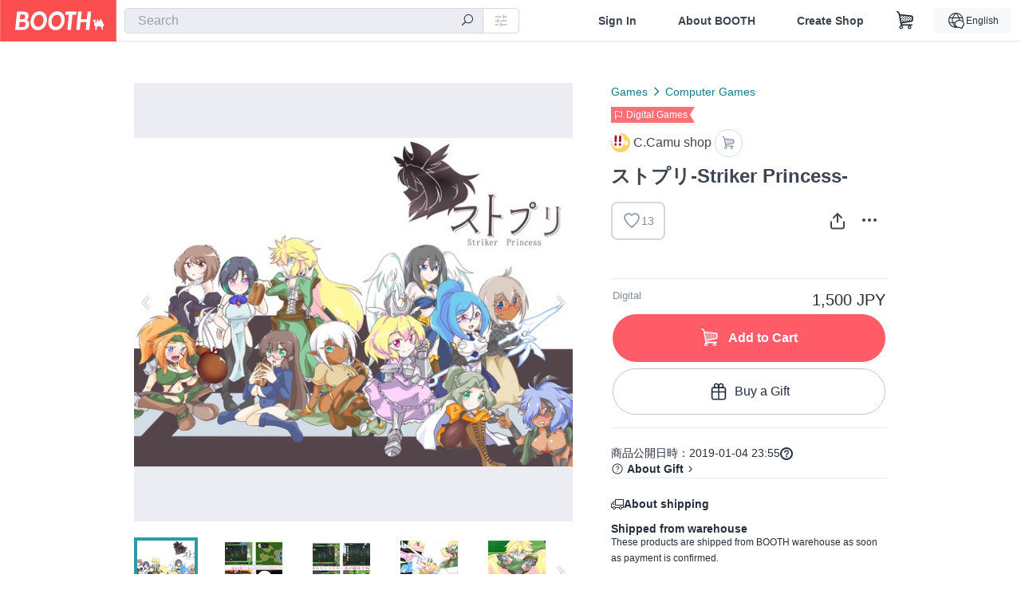

--- FILE ---
content_type: text/html; charset=utf-8
request_url: https://www.google.com/recaptcha/enterprise/anchor?ar=1&k=6LfF1dcZAAAAAOHQX8v16MX5SktDwmQINVD_6mBF&co=aHR0cHM6Ly9ib290aC5wbTo0NDM.&hl=en&v=PoyoqOPhxBO7pBk68S4YbpHZ&size=invisible&anchor-ms=120000&execute-ms=30000&cb=hvaz252j2duk
body_size: 48823
content:
<!DOCTYPE HTML><html dir="ltr" lang="en"><head><meta http-equiv="Content-Type" content="text/html; charset=UTF-8">
<meta http-equiv="X-UA-Compatible" content="IE=edge">
<title>reCAPTCHA</title>
<style type="text/css">
/* cyrillic-ext */
@font-face {
  font-family: 'Roboto';
  font-style: normal;
  font-weight: 400;
  font-stretch: 100%;
  src: url(//fonts.gstatic.com/s/roboto/v48/KFO7CnqEu92Fr1ME7kSn66aGLdTylUAMa3GUBHMdazTgWw.woff2) format('woff2');
  unicode-range: U+0460-052F, U+1C80-1C8A, U+20B4, U+2DE0-2DFF, U+A640-A69F, U+FE2E-FE2F;
}
/* cyrillic */
@font-face {
  font-family: 'Roboto';
  font-style: normal;
  font-weight: 400;
  font-stretch: 100%;
  src: url(//fonts.gstatic.com/s/roboto/v48/KFO7CnqEu92Fr1ME7kSn66aGLdTylUAMa3iUBHMdazTgWw.woff2) format('woff2');
  unicode-range: U+0301, U+0400-045F, U+0490-0491, U+04B0-04B1, U+2116;
}
/* greek-ext */
@font-face {
  font-family: 'Roboto';
  font-style: normal;
  font-weight: 400;
  font-stretch: 100%;
  src: url(//fonts.gstatic.com/s/roboto/v48/KFO7CnqEu92Fr1ME7kSn66aGLdTylUAMa3CUBHMdazTgWw.woff2) format('woff2');
  unicode-range: U+1F00-1FFF;
}
/* greek */
@font-face {
  font-family: 'Roboto';
  font-style: normal;
  font-weight: 400;
  font-stretch: 100%;
  src: url(//fonts.gstatic.com/s/roboto/v48/KFO7CnqEu92Fr1ME7kSn66aGLdTylUAMa3-UBHMdazTgWw.woff2) format('woff2');
  unicode-range: U+0370-0377, U+037A-037F, U+0384-038A, U+038C, U+038E-03A1, U+03A3-03FF;
}
/* math */
@font-face {
  font-family: 'Roboto';
  font-style: normal;
  font-weight: 400;
  font-stretch: 100%;
  src: url(//fonts.gstatic.com/s/roboto/v48/KFO7CnqEu92Fr1ME7kSn66aGLdTylUAMawCUBHMdazTgWw.woff2) format('woff2');
  unicode-range: U+0302-0303, U+0305, U+0307-0308, U+0310, U+0312, U+0315, U+031A, U+0326-0327, U+032C, U+032F-0330, U+0332-0333, U+0338, U+033A, U+0346, U+034D, U+0391-03A1, U+03A3-03A9, U+03B1-03C9, U+03D1, U+03D5-03D6, U+03F0-03F1, U+03F4-03F5, U+2016-2017, U+2034-2038, U+203C, U+2040, U+2043, U+2047, U+2050, U+2057, U+205F, U+2070-2071, U+2074-208E, U+2090-209C, U+20D0-20DC, U+20E1, U+20E5-20EF, U+2100-2112, U+2114-2115, U+2117-2121, U+2123-214F, U+2190, U+2192, U+2194-21AE, U+21B0-21E5, U+21F1-21F2, U+21F4-2211, U+2213-2214, U+2216-22FF, U+2308-230B, U+2310, U+2319, U+231C-2321, U+2336-237A, U+237C, U+2395, U+239B-23B7, U+23D0, U+23DC-23E1, U+2474-2475, U+25AF, U+25B3, U+25B7, U+25BD, U+25C1, U+25CA, U+25CC, U+25FB, U+266D-266F, U+27C0-27FF, U+2900-2AFF, U+2B0E-2B11, U+2B30-2B4C, U+2BFE, U+3030, U+FF5B, U+FF5D, U+1D400-1D7FF, U+1EE00-1EEFF;
}
/* symbols */
@font-face {
  font-family: 'Roboto';
  font-style: normal;
  font-weight: 400;
  font-stretch: 100%;
  src: url(//fonts.gstatic.com/s/roboto/v48/KFO7CnqEu92Fr1ME7kSn66aGLdTylUAMaxKUBHMdazTgWw.woff2) format('woff2');
  unicode-range: U+0001-000C, U+000E-001F, U+007F-009F, U+20DD-20E0, U+20E2-20E4, U+2150-218F, U+2190, U+2192, U+2194-2199, U+21AF, U+21E6-21F0, U+21F3, U+2218-2219, U+2299, U+22C4-22C6, U+2300-243F, U+2440-244A, U+2460-24FF, U+25A0-27BF, U+2800-28FF, U+2921-2922, U+2981, U+29BF, U+29EB, U+2B00-2BFF, U+4DC0-4DFF, U+FFF9-FFFB, U+10140-1018E, U+10190-1019C, U+101A0, U+101D0-101FD, U+102E0-102FB, U+10E60-10E7E, U+1D2C0-1D2D3, U+1D2E0-1D37F, U+1F000-1F0FF, U+1F100-1F1AD, U+1F1E6-1F1FF, U+1F30D-1F30F, U+1F315, U+1F31C, U+1F31E, U+1F320-1F32C, U+1F336, U+1F378, U+1F37D, U+1F382, U+1F393-1F39F, U+1F3A7-1F3A8, U+1F3AC-1F3AF, U+1F3C2, U+1F3C4-1F3C6, U+1F3CA-1F3CE, U+1F3D4-1F3E0, U+1F3ED, U+1F3F1-1F3F3, U+1F3F5-1F3F7, U+1F408, U+1F415, U+1F41F, U+1F426, U+1F43F, U+1F441-1F442, U+1F444, U+1F446-1F449, U+1F44C-1F44E, U+1F453, U+1F46A, U+1F47D, U+1F4A3, U+1F4B0, U+1F4B3, U+1F4B9, U+1F4BB, U+1F4BF, U+1F4C8-1F4CB, U+1F4D6, U+1F4DA, U+1F4DF, U+1F4E3-1F4E6, U+1F4EA-1F4ED, U+1F4F7, U+1F4F9-1F4FB, U+1F4FD-1F4FE, U+1F503, U+1F507-1F50B, U+1F50D, U+1F512-1F513, U+1F53E-1F54A, U+1F54F-1F5FA, U+1F610, U+1F650-1F67F, U+1F687, U+1F68D, U+1F691, U+1F694, U+1F698, U+1F6AD, U+1F6B2, U+1F6B9-1F6BA, U+1F6BC, U+1F6C6-1F6CF, U+1F6D3-1F6D7, U+1F6E0-1F6EA, U+1F6F0-1F6F3, U+1F6F7-1F6FC, U+1F700-1F7FF, U+1F800-1F80B, U+1F810-1F847, U+1F850-1F859, U+1F860-1F887, U+1F890-1F8AD, U+1F8B0-1F8BB, U+1F8C0-1F8C1, U+1F900-1F90B, U+1F93B, U+1F946, U+1F984, U+1F996, U+1F9E9, U+1FA00-1FA6F, U+1FA70-1FA7C, U+1FA80-1FA89, U+1FA8F-1FAC6, U+1FACE-1FADC, U+1FADF-1FAE9, U+1FAF0-1FAF8, U+1FB00-1FBFF;
}
/* vietnamese */
@font-face {
  font-family: 'Roboto';
  font-style: normal;
  font-weight: 400;
  font-stretch: 100%;
  src: url(//fonts.gstatic.com/s/roboto/v48/KFO7CnqEu92Fr1ME7kSn66aGLdTylUAMa3OUBHMdazTgWw.woff2) format('woff2');
  unicode-range: U+0102-0103, U+0110-0111, U+0128-0129, U+0168-0169, U+01A0-01A1, U+01AF-01B0, U+0300-0301, U+0303-0304, U+0308-0309, U+0323, U+0329, U+1EA0-1EF9, U+20AB;
}
/* latin-ext */
@font-face {
  font-family: 'Roboto';
  font-style: normal;
  font-weight: 400;
  font-stretch: 100%;
  src: url(//fonts.gstatic.com/s/roboto/v48/KFO7CnqEu92Fr1ME7kSn66aGLdTylUAMa3KUBHMdazTgWw.woff2) format('woff2');
  unicode-range: U+0100-02BA, U+02BD-02C5, U+02C7-02CC, U+02CE-02D7, U+02DD-02FF, U+0304, U+0308, U+0329, U+1D00-1DBF, U+1E00-1E9F, U+1EF2-1EFF, U+2020, U+20A0-20AB, U+20AD-20C0, U+2113, U+2C60-2C7F, U+A720-A7FF;
}
/* latin */
@font-face {
  font-family: 'Roboto';
  font-style: normal;
  font-weight: 400;
  font-stretch: 100%;
  src: url(//fonts.gstatic.com/s/roboto/v48/KFO7CnqEu92Fr1ME7kSn66aGLdTylUAMa3yUBHMdazQ.woff2) format('woff2');
  unicode-range: U+0000-00FF, U+0131, U+0152-0153, U+02BB-02BC, U+02C6, U+02DA, U+02DC, U+0304, U+0308, U+0329, U+2000-206F, U+20AC, U+2122, U+2191, U+2193, U+2212, U+2215, U+FEFF, U+FFFD;
}
/* cyrillic-ext */
@font-face {
  font-family: 'Roboto';
  font-style: normal;
  font-weight: 500;
  font-stretch: 100%;
  src: url(//fonts.gstatic.com/s/roboto/v48/KFO7CnqEu92Fr1ME7kSn66aGLdTylUAMa3GUBHMdazTgWw.woff2) format('woff2');
  unicode-range: U+0460-052F, U+1C80-1C8A, U+20B4, U+2DE0-2DFF, U+A640-A69F, U+FE2E-FE2F;
}
/* cyrillic */
@font-face {
  font-family: 'Roboto';
  font-style: normal;
  font-weight: 500;
  font-stretch: 100%;
  src: url(//fonts.gstatic.com/s/roboto/v48/KFO7CnqEu92Fr1ME7kSn66aGLdTylUAMa3iUBHMdazTgWw.woff2) format('woff2');
  unicode-range: U+0301, U+0400-045F, U+0490-0491, U+04B0-04B1, U+2116;
}
/* greek-ext */
@font-face {
  font-family: 'Roboto';
  font-style: normal;
  font-weight: 500;
  font-stretch: 100%;
  src: url(//fonts.gstatic.com/s/roboto/v48/KFO7CnqEu92Fr1ME7kSn66aGLdTylUAMa3CUBHMdazTgWw.woff2) format('woff2');
  unicode-range: U+1F00-1FFF;
}
/* greek */
@font-face {
  font-family: 'Roboto';
  font-style: normal;
  font-weight: 500;
  font-stretch: 100%;
  src: url(//fonts.gstatic.com/s/roboto/v48/KFO7CnqEu92Fr1ME7kSn66aGLdTylUAMa3-UBHMdazTgWw.woff2) format('woff2');
  unicode-range: U+0370-0377, U+037A-037F, U+0384-038A, U+038C, U+038E-03A1, U+03A3-03FF;
}
/* math */
@font-face {
  font-family: 'Roboto';
  font-style: normal;
  font-weight: 500;
  font-stretch: 100%;
  src: url(//fonts.gstatic.com/s/roboto/v48/KFO7CnqEu92Fr1ME7kSn66aGLdTylUAMawCUBHMdazTgWw.woff2) format('woff2');
  unicode-range: U+0302-0303, U+0305, U+0307-0308, U+0310, U+0312, U+0315, U+031A, U+0326-0327, U+032C, U+032F-0330, U+0332-0333, U+0338, U+033A, U+0346, U+034D, U+0391-03A1, U+03A3-03A9, U+03B1-03C9, U+03D1, U+03D5-03D6, U+03F0-03F1, U+03F4-03F5, U+2016-2017, U+2034-2038, U+203C, U+2040, U+2043, U+2047, U+2050, U+2057, U+205F, U+2070-2071, U+2074-208E, U+2090-209C, U+20D0-20DC, U+20E1, U+20E5-20EF, U+2100-2112, U+2114-2115, U+2117-2121, U+2123-214F, U+2190, U+2192, U+2194-21AE, U+21B0-21E5, U+21F1-21F2, U+21F4-2211, U+2213-2214, U+2216-22FF, U+2308-230B, U+2310, U+2319, U+231C-2321, U+2336-237A, U+237C, U+2395, U+239B-23B7, U+23D0, U+23DC-23E1, U+2474-2475, U+25AF, U+25B3, U+25B7, U+25BD, U+25C1, U+25CA, U+25CC, U+25FB, U+266D-266F, U+27C0-27FF, U+2900-2AFF, U+2B0E-2B11, U+2B30-2B4C, U+2BFE, U+3030, U+FF5B, U+FF5D, U+1D400-1D7FF, U+1EE00-1EEFF;
}
/* symbols */
@font-face {
  font-family: 'Roboto';
  font-style: normal;
  font-weight: 500;
  font-stretch: 100%;
  src: url(//fonts.gstatic.com/s/roboto/v48/KFO7CnqEu92Fr1ME7kSn66aGLdTylUAMaxKUBHMdazTgWw.woff2) format('woff2');
  unicode-range: U+0001-000C, U+000E-001F, U+007F-009F, U+20DD-20E0, U+20E2-20E4, U+2150-218F, U+2190, U+2192, U+2194-2199, U+21AF, U+21E6-21F0, U+21F3, U+2218-2219, U+2299, U+22C4-22C6, U+2300-243F, U+2440-244A, U+2460-24FF, U+25A0-27BF, U+2800-28FF, U+2921-2922, U+2981, U+29BF, U+29EB, U+2B00-2BFF, U+4DC0-4DFF, U+FFF9-FFFB, U+10140-1018E, U+10190-1019C, U+101A0, U+101D0-101FD, U+102E0-102FB, U+10E60-10E7E, U+1D2C0-1D2D3, U+1D2E0-1D37F, U+1F000-1F0FF, U+1F100-1F1AD, U+1F1E6-1F1FF, U+1F30D-1F30F, U+1F315, U+1F31C, U+1F31E, U+1F320-1F32C, U+1F336, U+1F378, U+1F37D, U+1F382, U+1F393-1F39F, U+1F3A7-1F3A8, U+1F3AC-1F3AF, U+1F3C2, U+1F3C4-1F3C6, U+1F3CA-1F3CE, U+1F3D4-1F3E0, U+1F3ED, U+1F3F1-1F3F3, U+1F3F5-1F3F7, U+1F408, U+1F415, U+1F41F, U+1F426, U+1F43F, U+1F441-1F442, U+1F444, U+1F446-1F449, U+1F44C-1F44E, U+1F453, U+1F46A, U+1F47D, U+1F4A3, U+1F4B0, U+1F4B3, U+1F4B9, U+1F4BB, U+1F4BF, U+1F4C8-1F4CB, U+1F4D6, U+1F4DA, U+1F4DF, U+1F4E3-1F4E6, U+1F4EA-1F4ED, U+1F4F7, U+1F4F9-1F4FB, U+1F4FD-1F4FE, U+1F503, U+1F507-1F50B, U+1F50D, U+1F512-1F513, U+1F53E-1F54A, U+1F54F-1F5FA, U+1F610, U+1F650-1F67F, U+1F687, U+1F68D, U+1F691, U+1F694, U+1F698, U+1F6AD, U+1F6B2, U+1F6B9-1F6BA, U+1F6BC, U+1F6C6-1F6CF, U+1F6D3-1F6D7, U+1F6E0-1F6EA, U+1F6F0-1F6F3, U+1F6F7-1F6FC, U+1F700-1F7FF, U+1F800-1F80B, U+1F810-1F847, U+1F850-1F859, U+1F860-1F887, U+1F890-1F8AD, U+1F8B0-1F8BB, U+1F8C0-1F8C1, U+1F900-1F90B, U+1F93B, U+1F946, U+1F984, U+1F996, U+1F9E9, U+1FA00-1FA6F, U+1FA70-1FA7C, U+1FA80-1FA89, U+1FA8F-1FAC6, U+1FACE-1FADC, U+1FADF-1FAE9, U+1FAF0-1FAF8, U+1FB00-1FBFF;
}
/* vietnamese */
@font-face {
  font-family: 'Roboto';
  font-style: normal;
  font-weight: 500;
  font-stretch: 100%;
  src: url(//fonts.gstatic.com/s/roboto/v48/KFO7CnqEu92Fr1ME7kSn66aGLdTylUAMa3OUBHMdazTgWw.woff2) format('woff2');
  unicode-range: U+0102-0103, U+0110-0111, U+0128-0129, U+0168-0169, U+01A0-01A1, U+01AF-01B0, U+0300-0301, U+0303-0304, U+0308-0309, U+0323, U+0329, U+1EA0-1EF9, U+20AB;
}
/* latin-ext */
@font-face {
  font-family: 'Roboto';
  font-style: normal;
  font-weight: 500;
  font-stretch: 100%;
  src: url(//fonts.gstatic.com/s/roboto/v48/KFO7CnqEu92Fr1ME7kSn66aGLdTylUAMa3KUBHMdazTgWw.woff2) format('woff2');
  unicode-range: U+0100-02BA, U+02BD-02C5, U+02C7-02CC, U+02CE-02D7, U+02DD-02FF, U+0304, U+0308, U+0329, U+1D00-1DBF, U+1E00-1E9F, U+1EF2-1EFF, U+2020, U+20A0-20AB, U+20AD-20C0, U+2113, U+2C60-2C7F, U+A720-A7FF;
}
/* latin */
@font-face {
  font-family: 'Roboto';
  font-style: normal;
  font-weight: 500;
  font-stretch: 100%;
  src: url(//fonts.gstatic.com/s/roboto/v48/KFO7CnqEu92Fr1ME7kSn66aGLdTylUAMa3yUBHMdazQ.woff2) format('woff2');
  unicode-range: U+0000-00FF, U+0131, U+0152-0153, U+02BB-02BC, U+02C6, U+02DA, U+02DC, U+0304, U+0308, U+0329, U+2000-206F, U+20AC, U+2122, U+2191, U+2193, U+2212, U+2215, U+FEFF, U+FFFD;
}
/* cyrillic-ext */
@font-face {
  font-family: 'Roboto';
  font-style: normal;
  font-weight: 900;
  font-stretch: 100%;
  src: url(//fonts.gstatic.com/s/roboto/v48/KFO7CnqEu92Fr1ME7kSn66aGLdTylUAMa3GUBHMdazTgWw.woff2) format('woff2');
  unicode-range: U+0460-052F, U+1C80-1C8A, U+20B4, U+2DE0-2DFF, U+A640-A69F, U+FE2E-FE2F;
}
/* cyrillic */
@font-face {
  font-family: 'Roboto';
  font-style: normal;
  font-weight: 900;
  font-stretch: 100%;
  src: url(//fonts.gstatic.com/s/roboto/v48/KFO7CnqEu92Fr1ME7kSn66aGLdTylUAMa3iUBHMdazTgWw.woff2) format('woff2');
  unicode-range: U+0301, U+0400-045F, U+0490-0491, U+04B0-04B1, U+2116;
}
/* greek-ext */
@font-face {
  font-family: 'Roboto';
  font-style: normal;
  font-weight: 900;
  font-stretch: 100%;
  src: url(//fonts.gstatic.com/s/roboto/v48/KFO7CnqEu92Fr1ME7kSn66aGLdTylUAMa3CUBHMdazTgWw.woff2) format('woff2');
  unicode-range: U+1F00-1FFF;
}
/* greek */
@font-face {
  font-family: 'Roboto';
  font-style: normal;
  font-weight: 900;
  font-stretch: 100%;
  src: url(//fonts.gstatic.com/s/roboto/v48/KFO7CnqEu92Fr1ME7kSn66aGLdTylUAMa3-UBHMdazTgWw.woff2) format('woff2');
  unicode-range: U+0370-0377, U+037A-037F, U+0384-038A, U+038C, U+038E-03A1, U+03A3-03FF;
}
/* math */
@font-face {
  font-family: 'Roboto';
  font-style: normal;
  font-weight: 900;
  font-stretch: 100%;
  src: url(//fonts.gstatic.com/s/roboto/v48/KFO7CnqEu92Fr1ME7kSn66aGLdTylUAMawCUBHMdazTgWw.woff2) format('woff2');
  unicode-range: U+0302-0303, U+0305, U+0307-0308, U+0310, U+0312, U+0315, U+031A, U+0326-0327, U+032C, U+032F-0330, U+0332-0333, U+0338, U+033A, U+0346, U+034D, U+0391-03A1, U+03A3-03A9, U+03B1-03C9, U+03D1, U+03D5-03D6, U+03F0-03F1, U+03F4-03F5, U+2016-2017, U+2034-2038, U+203C, U+2040, U+2043, U+2047, U+2050, U+2057, U+205F, U+2070-2071, U+2074-208E, U+2090-209C, U+20D0-20DC, U+20E1, U+20E5-20EF, U+2100-2112, U+2114-2115, U+2117-2121, U+2123-214F, U+2190, U+2192, U+2194-21AE, U+21B0-21E5, U+21F1-21F2, U+21F4-2211, U+2213-2214, U+2216-22FF, U+2308-230B, U+2310, U+2319, U+231C-2321, U+2336-237A, U+237C, U+2395, U+239B-23B7, U+23D0, U+23DC-23E1, U+2474-2475, U+25AF, U+25B3, U+25B7, U+25BD, U+25C1, U+25CA, U+25CC, U+25FB, U+266D-266F, U+27C0-27FF, U+2900-2AFF, U+2B0E-2B11, U+2B30-2B4C, U+2BFE, U+3030, U+FF5B, U+FF5D, U+1D400-1D7FF, U+1EE00-1EEFF;
}
/* symbols */
@font-face {
  font-family: 'Roboto';
  font-style: normal;
  font-weight: 900;
  font-stretch: 100%;
  src: url(//fonts.gstatic.com/s/roboto/v48/KFO7CnqEu92Fr1ME7kSn66aGLdTylUAMaxKUBHMdazTgWw.woff2) format('woff2');
  unicode-range: U+0001-000C, U+000E-001F, U+007F-009F, U+20DD-20E0, U+20E2-20E4, U+2150-218F, U+2190, U+2192, U+2194-2199, U+21AF, U+21E6-21F0, U+21F3, U+2218-2219, U+2299, U+22C4-22C6, U+2300-243F, U+2440-244A, U+2460-24FF, U+25A0-27BF, U+2800-28FF, U+2921-2922, U+2981, U+29BF, U+29EB, U+2B00-2BFF, U+4DC0-4DFF, U+FFF9-FFFB, U+10140-1018E, U+10190-1019C, U+101A0, U+101D0-101FD, U+102E0-102FB, U+10E60-10E7E, U+1D2C0-1D2D3, U+1D2E0-1D37F, U+1F000-1F0FF, U+1F100-1F1AD, U+1F1E6-1F1FF, U+1F30D-1F30F, U+1F315, U+1F31C, U+1F31E, U+1F320-1F32C, U+1F336, U+1F378, U+1F37D, U+1F382, U+1F393-1F39F, U+1F3A7-1F3A8, U+1F3AC-1F3AF, U+1F3C2, U+1F3C4-1F3C6, U+1F3CA-1F3CE, U+1F3D4-1F3E0, U+1F3ED, U+1F3F1-1F3F3, U+1F3F5-1F3F7, U+1F408, U+1F415, U+1F41F, U+1F426, U+1F43F, U+1F441-1F442, U+1F444, U+1F446-1F449, U+1F44C-1F44E, U+1F453, U+1F46A, U+1F47D, U+1F4A3, U+1F4B0, U+1F4B3, U+1F4B9, U+1F4BB, U+1F4BF, U+1F4C8-1F4CB, U+1F4D6, U+1F4DA, U+1F4DF, U+1F4E3-1F4E6, U+1F4EA-1F4ED, U+1F4F7, U+1F4F9-1F4FB, U+1F4FD-1F4FE, U+1F503, U+1F507-1F50B, U+1F50D, U+1F512-1F513, U+1F53E-1F54A, U+1F54F-1F5FA, U+1F610, U+1F650-1F67F, U+1F687, U+1F68D, U+1F691, U+1F694, U+1F698, U+1F6AD, U+1F6B2, U+1F6B9-1F6BA, U+1F6BC, U+1F6C6-1F6CF, U+1F6D3-1F6D7, U+1F6E0-1F6EA, U+1F6F0-1F6F3, U+1F6F7-1F6FC, U+1F700-1F7FF, U+1F800-1F80B, U+1F810-1F847, U+1F850-1F859, U+1F860-1F887, U+1F890-1F8AD, U+1F8B0-1F8BB, U+1F8C0-1F8C1, U+1F900-1F90B, U+1F93B, U+1F946, U+1F984, U+1F996, U+1F9E9, U+1FA00-1FA6F, U+1FA70-1FA7C, U+1FA80-1FA89, U+1FA8F-1FAC6, U+1FACE-1FADC, U+1FADF-1FAE9, U+1FAF0-1FAF8, U+1FB00-1FBFF;
}
/* vietnamese */
@font-face {
  font-family: 'Roboto';
  font-style: normal;
  font-weight: 900;
  font-stretch: 100%;
  src: url(//fonts.gstatic.com/s/roboto/v48/KFO7CnqEu92Fr1ME7kSn66aGLdTylUAMa3OUBHMdazTgWw.woff2) format('woff2');
  unicode-range: U+0102-0103, U+0110-0111, U+0128-0129, U+0168-0169, U+01A0-01A1, U+01AF-01B0, U+0300-0301, U+0303-0304, U+0308-0309, U+0323, U+0329, U+1EA0-1EF9, U+20AB;
}
/* latin-ext */
@font-face {
  font-family: 'Roboto';
  font-style: normal;
  font-weight: 900;
  font-stretch: 100%;
  src: url(//fonts.gstatic.com/s/roboto/v48/KFO7CnqEu92Fr1ME7kSn66aGLdTylUAMa3KUBHMdazTgWw.woff2) format('woff2');
  unicode-range: U+0100-02BA, U+02BD-02C5, U+02C7-02CC, U+02CE-02D7, U+02DD-02FF, U+0304, U+0308, U+0329, U+1D00-1DBF, U+1E00-1E9F, U+1EF2-1EFF, U+2020, U+20A0-20AB, U+20AD-20C0, U+2113, U+2C60-2C7F, U+A720-A7FF;
}
/* latin */
@font-face {
  font-family: 'Roboto';
  font-style: normal;
  font-weight: 900;
  font-stretch: 100%;
  src: url(//fonts.gstatic.com/s/roboto/v48/KFO7CnqEu92Fr1ME7kSn66aGLdTylUAMa3yUBHMdazQ.woff2) format('woff2');
  unicode-range: U+0000-00FF, U+0131, U+0152-0153, U+02BB-02BC, U+02C6, U+02DA, U+02DC, U+0304, U+0308, U+0329, U+2000-206F, U+20AC, U+2122, U+2191, U+2193, U+2212, U+2215, U+FEFF, U+FFFD;
}

</style>
<link rel="stylesheet" type="text/css" href="https://www.gstatic.com/recaptcha/releases/PoyoqOPhxBO7pBk68S4YbpHZ/styles__ltr.css">
<script nonce="zvZZTQ24dBJeF57X9hpARg" type="text/javascript">window['__recaptcha_api'] = 'https://www.google.com/recaptcha/enterprise/';</script>
<script type="text/javascript" src="https://www.gstatic.com/recaptcha/releases/PoyoqOPhxBO7pBk68S4YbpHZ/recaptcha__en.js" nonce="zvZZTQ24dBJeF57X9hpARg">
      
    </script></head>
<body><div id="rc-anchor-alert" class="rc-anchor-alert"></div>
<input type="hidden" id="recaptcha-token" value="[base64]">
<script type="text/javascript" nonce="zvZZTQ24dBJeF57X9hpARg">
      recaptcha.anchor.Main.init("[\x22ainput\x22,[\x22bgdata\x22,\x22\x22,\[base64]/[base64]/[base64]/KE4oMTI0LHYsdi5HKSxMWihsLHYpKTpOKDEyNCx2LGwpLFYpLHYpLFQpKSxGKDE3MSx2KX0scjc9ZnVuY3Rpb24obCl7cmV0dXJuIGx9LEM9ZnVuY3Rpb24obCxWLHYpe04odixsLFYpLFZbYWtdPTI3OTZ9LG49ZnVuY3Rpb24obCxWKXtWLlg9KChWLlg/[base64]/[base64]/[base64]/[base64]/[base64]/[base64]/[base64]/[base64]/[base64]/[base64]/[base64]\\u003d\x22,\[base64]\\u003d\\u003d\x22,\x22w6HCkmvDgMOpe8K5wqVtwrnDn8Kfwq8dwp/Cn8Kew5JAw5hUwpjDiMOQw4nCpyLDly/ClcOmfQPCgsKdBMOjwq/ColjDqcKGw5JdTsKiw7EZKsOHa8KrwrQWM8KAw5HDhcOuVDnCjG/DsX8YwrUAZkV+JSrDp2PCs8OOFT9Bw7ASwo17w7rDn8Kkw5k1LMKYw7pPwroHwrnCmwHDu33CusKmw6XDv3HCqsOawp7CqT3ChsOjesKoLw7CpTTCkVfDjcO2NFR2wpXDqcO6w4tSSANgwqfDq3fDk8K9ZTTCg8OIw7DCtsKjwo/CnsKrwoQ8wrvCrGHCsj3CrW7DicK+OC/DjMK9CsOTXsOgG2pRw4LCnWbDjhMBw7PCjMOmwpVvI8K8LwxxHMK8w7kgwqfClsOmNsKXcSpRwr/Du0bDiko4GznDjMOIwq1Lw4Bcwo/CqGnCucOqW8OSwq4sHMOnDMKSw4TDpWEyEMODQ0nCpBHDpQIOXMOiw5DDon8iUcKkwr9AJcO2XBjCmcKAIsKnQ8OeCyjCrMOTC8OsPkcQaFvDpsKML8KgwqlpA2V4w5UNUsK3w7/DpcOODMKdwqZ6eU/Dom7CiUtdE8KOMcOdw7rDvjvDpsK5K8OACEHCvcODCWcEeDDCvz/CisOgw4nDuTbDl3Jhw4x6Twg9AmN4acK7wpHDgA/CggrDpMOGw6cUwqpvwp4lT8K7YcOgw49/DQM5fF7DhlQFbsOZwpxDwr/Cp8OnSsKdwo7Cs8ORwoPCr8OlPsKJwolQTMOJwrnCpMOwwrDDlMO3w6s2OsK6bsOEw7DDocKPw5llwoLDgMO7dBQ8EyBIw7Z/flYNw7gRw7cUS1DCnMKzw7JjwqVBSjbCnMOAQzTCkwIKwpXClMK7fSPDozoAwo3DgcK5w4zDocKmwo8CwoppBkQ/OcOmw7vDnxTCj2NpdzPDqsOTVMOCwr7DncKuw7TCqMKkw5jCiQBSwrtGD8KUcMOEw5fCjXAFwq8bZsK0J8Ogw5HDmMOawr5nJ8KHwoIFPcKueglEw4DCkcOzwpHDmioDV1tTZ8K2wozDnhJCw7MjacO2wqtWQsKxw7nDgExWwokhwoZjwo4twrvCtE/CrsKQHgvCqVHDq8ORLFTCvMK+Ww3CusOicWoWw5/CjlDDocOeasKcXx/CgcKzw7/DvsKWwqjDpFQRY2ZSecK8CFluwrt9csOjwqd/J3pfw5vCqToPOTB8w7LDnsO/PsO8w7VGw6NMw4ExwobDtm5pKjRLKgtkHmfCrcOXWyMDI0zDrErDlgXDjsO2F0NAHHQ3a8KkwqvDnFZuOAA8w7bChMO+MsO/w5QUYsOqF0YdA2vCvMKuOjbClTdUScK4w7fCpMKsDsKOOMO3MQ3DisOywofDlBvDsHptccKZwrvDvcOdw4RZw4gkw6HCnkHDqAxtCsOxwq3CjcKGFy5heMK/w5xNwqTDmm/[base64]/[base64]/DqsKoPmULQEVxYMOjFx4+w7x6YMKhw4Vrw6vDmHkXworCjcOew6jDnMKsI8K2aAgXFC8GRAvDjcOnFWt1VsKzKVHCgsKzw5TDkEYrwrDCv8OETjIewp4eLsK6WsKVWhHCisKUwrgoSkbDmMOCHsK/w49iwoLDmhbDpTzDmB8Mw4IdwqfCisO5wpMUC1bDlsOYwpHCohNuw5TDosKQGcKAw5vDqgrDisOtwp3CscK3wozDs8OBwpPDo0jDisOXw4toYTBhw6nCvsOGw47DiAskFR/Cv15gHMKgM8O0w5vCi8Krw6lrw71sEsO4aCHCtnjDrVLCp8OWJsO0w5E4KcOrbMOCwrDCvcOCP8OLWcKCw6zCvmMuJMOvTiHCt1vDulfDlV13w6IOH1zDgsKCwo/CvMKeI8KNHcKwR8OWa8KRQiJqw6IGBBE/woDDvcOEBxnCsMKsKsOMw5QwwqcWAsORwr3DosK4PsOGGDnCjMKSAhMQcEfCpRI8w5QAwp/[base64]/Cj8KHwqPCoC1kCsOTaQfDi8KowpVKFUPDr2DDl1jDk8K/wo7Dh8OTw75PJWHCih3CnR5pNMKvwonDuAvCjULCiU9AMMOEwrYmATYoGsKSwqE+w43CgsOqw51JwpbDggM4wojCnz7ClsKHwo18RmrCoivDsljCsTjDtMOQwqZ9woDCrG19I8KaYynDnz1LMTzDohXCqsOiw4/CqMOvwrXDhjHCsnY+fMOCwqPCp8O4RsKaw5VRwqDDjsKzwpJ6wqY/w5FUB8Ofwr9nZcOxwpc+w6Mse8Kjw7JBw5LDtn57wrvDlcKCX1bDqhhOOzjCnsOGXsO/w6zCm8O9wqUnKmDDvMO7w6XCmcKOasKSF3bCjUVVw5Fkw7rCmcKxwq/[base64]/[base64]/Dt2/CocOfFT4yfsKoVj1Fwowew7nClcKwJMK7FsO6IwdywrDCu18kFsK4w7nDhcKrBsKUw5bDicOxYVldPMO+MsOGwrLCm1rDk8K3V0HCrsO9VwHDtsOYbQ47w4dOwqkew4XCmVXDp8Kjw6EYI8KUHMO1DMOMHsOVeMKHbcK/[base64]/DjwXCqEfCq8OCw7HDn8KXZ2RfwpcHwofDhVDCrsK9wrDCljkLInnDjMK/X28lOcKFeSYxwpzDrz/CocOaSFPCrcK/LcOLw4HDicOpw5XCgsKtwpbChURaw7gMIMKwwpMiwp14wp7CljHDicO4UnrCq8KLU0/DgMOWUUB7KMO4acK3woHCjsOAw5nDuWA+AVHDqcKiwpNCwrvDg0rCo8KOw6nDqMORwpA1w7nDq8KPRi3Dnz9QER/CvhBfw7J5BVTDoRvCgcK0TRPDkcKrwqghAw5ZIcOWC8Kbw7HDkcKJwqHCmlIHDGLCj8O+KcKvwotZQ17CgsKGwqnDkxgyfDjDvsOeRMKlwrTCnWtmwpJCwpzClMOoa8Ouw6PCl13CvxMqw5zDrC5FwrPDscKRwqfCncKUZcOYwp3Cpm/Co1fDnjF6w5rDs03CvcKIQmsDXcOcw53DmD9BNB7DnsK+TMKbwrrDuznDvcOqLsO/DGIPYcKFTcOyRA8zZsOwNsKTwrnCqMKxwovCpyR1w6NHw43Dp8O/DMKfXcKpA8OgPsK8ScKEw7PDpD3Ci2zDpFBvK8KMw6TCv8OIwrnDu8KSV8Ovwr/[base64]/CkQBvUVXCpF3CnwDCk8OpEk/[base64]/w6rDnMKfBHcKwprCm8OEwppLw6zCvDjDpcK8PhnDrgpBwrzCssKSw5Jew79af8ObRy5vG1JLfcOYN8KJwql7Ch3CpsO0R3HCuMOfwoPDtMKlw5Y7TsKgIsOcAMOsdUU6w50yDyDCqsKUwp8mw7MgS1RnwqLDpxTDrsOZw60mwrdrasO/EcK9wrYww6oPwrPDhA3CusK2CTlIwr3DiRPCmnTDmQLDuVbDvkzDoMOFwqVxTsOha2NVHcKGfsKmPAkGPzrCkXDDisOsw7jDrx9uwqhrUjoVw7NSwp5twqDCmEDCuU5Jw7Erb0LCmcKfw6vCj8OcDQlAe8KFDWAJwrtxdcK/SMO1LsK+w6Mhw6XCi8KDw4hVwrxebMKzw6DCjFXDriZmw5jCo8OEFcKtwoFAV0zCkj3ClMKIWMOeHMK5LS/DolF9M8KJw6bCnMOEwoNKw5TClsKhI8OwEk9jIsKCGDF3YlHCgMK5w7gbwrrDuC7DnMKuXcKKw7MySsOsw4jCpMOMQijCi0jCtcK4MMO9w7HDt1rDvxYbKMO2BcKtwojDtQbDksKzwofCgMKrw5gqCiHCi8OdD24ncsKNwpg7w4MXwozCl1ZmwroEwrXCjzE3dlk/[base64]/DkWnCtcOORm/[base64]/L8OlWsO8wpzCgDJ5GQ46UTnCk1DDnyXDqELColIxPgsxc8KfDj3CmzzCuGzDpcKww4bDqsO/CsKUwr0VOsKYNcObwovCoWfCiApgAcKDwpREA2dEc2ETJ8OzQHDDmcOEw5glw7lYwrpPe3HDhDzChMOsw5LCsFMbw4/[base64]/CscONw4zCg8ORAHkqwqVXF8KWw6HCjTDDisOCw4AGwrhmAMKEJ8KiT3zDi8KFwrPDsEwTQSc/wpJpdcOqw7TCgMK8J0xXw5QTOsO+YxjDkcKgwp4yLsOPKwbDlcONIsOHCE8MEsKOPQBEGDM1w5fDjsOSDMKIwrUeS1vCvH/DhsOkblscw55lCsOgdj7DocOpDwIbw4jDncK6fk5wLcKqwpxNPAZ8H8K1Z1/[base64]/[base64]/ClS87CzbDpl3DvcO9w7wiwrhIeCJqwp/Cix1lRXQBY8OVw6bDohHDkcOuAcOiFj5dY3nCoGDChMOxwq/CuTXDlsK6DMKqwqQww6XCrcO+w4pyLcKlM8Osw6LCkztMAETDm2TDvizDh8KdJMKscy0sw44rI17CssKaIsKew7MJwqQNw7cpwp3DlcKRw4/Dk2cUBEDDjMOzwrPCtMO6wo3DkQNgwr18w5nDu1jCgsOEfsK/wr/DrMKMQcOyfWg1TcOVwpLDihHDpsO1QcKQw7FUwpEJwp7DicOzw7/DuFHCmcKwHsK3wq3DsMKiRcKzw4AUw444w6I9FsKHwoxEw7Y+SAnDvF7DoMOFXcOIw4DDk0/CoRNvWFzDmsOPw7HDj8Oew4vCn8O4w4HDgibChEUTwqViw63DucKWwpfDusO8worCpBDDkMOldFZjRXZYwrPDiGrDq8O2K8KlJsOPw5PCuMOROMKcw4/CoFDDocO+YcOtMwrDtgkfwqVUwoR/TsK3wpDCkjoewqZIPBtqwoXCtGzCi8KZQ8ONw5TDsjssaS3DmxtyYk7DgnB8w7sBfsOPwrA0QcKnwpUJwpsnGMK2L8K1w7/CvMKnw4QUBlfDgETCjzQdBlQZw6dNwpHDssKHwqcqY8OhwpDCulzDmx/DsHfCpcOowp9uw57DqcO7T8OkNMKfwoo+w70lNkXCs8ObwqfCpsOTSFzDjMKOwozDgSk7w64Zw7UNwo5RPytQw43Dj8OSCGZwwpx3KjVOBMKSTsOxwo84dnLDv8OAJnjDrUQSBcOFDlLCmsOiBsOgdj1/QELDq8KmT2FYwq7CvQrCnMOaIgfDkMKeDXVJw4Zdwokpw6sEw5s3W8OtMB7DtsKZP8ObOGhAw43DpAnClMK9w6BYw40OUcOcw7Jyw5xVwqPDncOGwqcrDF95w6jDh8K9WMOITy7CoGxvwqDDksO3w7UnLChPw7fDnsO8SBQFwo/Dp8KCXcOxwrnDm35hY07CvcOTUsKXw43Do3jCjcOXwrrCm8Ogd1pzSsKxwpAMwoDClsOxwqnCiwzCjcKtwpobKcOuwodlQ8Kqwql+FcKzKcKfw5s7FMK6OsOfwqzDpGMjw4tKwoBrwoYTHsOEw7hiw4wjw6lrwpfCsMOJwqN/UV/Dq8KMw4grUMKww6A5w7QtwrHCkFjChyVfwrDDi8ONw4hFw607A8KiRsK0w4fDrA7CjXLDi2zDncKcaMOrZ8KhN8K0FsOswo9Xw5vCjcKkw6/DssKew7/CrcOjE3R2w6AidsKtGxHDqMOveHXDtzodC8KSPcKnX8O4w616w5wLw6pCw5RnA3siLjLCuFMcwoHDg8KGcTXDiSDClsOCwp5Ow5/DllvDk8OSEsKEFgwQJ8OXVMKDCxPDj1LDtm5CW8KAw5/DpsOTwozDqwXCq8Ogwo/DjBvCsR5vwqMxw4Y9w75Pw6jDmMO7w4PDs8OCw44RagNzMFzCn8Kxwo9PXsOWEmU4wqdmw5PDhcOww5IUw5kHwrzCrsODw4zDn8O8w4o9BAvDp0/Cljg1w5MOw4Njw5TDjhw1wqsaQsKeSMKawoDDoRVOQsKXY8OOwpBTw5QLw6ETw6TDvFIlwrRjFgZZNcOEZMOFwp/[base64]/CvMKpw5XChCVYw4zChU56wpsQD8Kcw4wfL8O6SMKoDMOTB8OJw4PDqUfCssOtcnUTOVjDncOCT8OQIXs+HgUMw4wMwpREXMO4w6sDQS5kCcOyRsKMw7LDuwjDjsOSwrXCswbDuzHCucKWAcO+wol0WcKBfcOuaQjDkMOjwp/DvnpYwqLDiMK3WDzDocKYwr7CnxDDvcK1R2wuw6MXKMObwq0Ww43DsBrCmykCV8Kxwp4FE8K1Z0TCiB1Xw6XChcOFPMKRwo/ChVLDocOfHTXDmwnDkcO9DcOmbMOjwrPDi8KnI8O2wo/CpcKtw4/Cqh7DsMKuJ1RfamrDo1Nlwo5ywqMuw6/ClWZdK8KkIMO+J8OFw5B3eMOrwqfCvsKYIhjDusKyw6kWMMKVeE5Lwr9dAsOAajMaWHcLw71lZzlKD8OrGcOpb8OdwqrDvcORw5J+w4EPWcOEwoFHSn0ywpfDnHczFsOvKx8VwrjCvcKgw5pJw67ChMKiQMOyw4/DnDLCksK6MsKSw5jCl1vDrhPDnMO2w6gVw5PDglfCs8KPYMOAOTvDksKCE8OndMOaw4Iew5dvw70bPzrCok/DmhXCt8O0KW9LEjvClGcqw7MGXQbCvcKZUQISG8KZw4JOw7PCvm/DuMOaw6tYw7vDrMOrwoh+KcOnwot8w4TDiMOvbmLCny3DuMOCwphKdxPCrsONOj7Dm8OoaMKhYztSfsKOw5HDu8K9EQ7DpcOUw5N3GnvCvcOQfCvCq8OicA7DjsKxwrZHwqfDjXTDuyF0w6UeOMOjw7xww7x4NMOTVmA0RnYSa8OeQEAedcOuw4JRST/DnmTCugUbVxcdw63ClsK1TsKRwqFFH8KjwrEVdBjDihbCvnVywoZGw5fCjDXCgMKaw5jDnj7ChkvCiDUVAsOIcsKkwpA3aXTDssKMDMKGwpHCuEwgw5PDoMKyYjFmwoUJb8KEw6dLw7jCoyzDqnnDoXLDkxoaw5NEPT3CsHLDpcKWw6VPURzDo8K/[base64]/wq3ChcOBEsKJN8OXw5AeCcO7ADskPMOFwrx1KTpCBsOxw4ZQOllKw7HDlkMWw5jDlsKSCcOZZXXDvzgTTHrDkhV3Y8KxRcK0N8K8w73Dq8KFCDQlQMK2fTbDjcODwq1jf2cVQMOwHTRRwqnCsMK/H8O3I8Ktw6TCo8KnDMKURsKDw6/[base64]/w6jCjMKGBcKLBREyw6nDhH/DvAnCq8O4wrvCqyJ3c8OMwqZUTcKtXBzCo1vCgsKHwqpTwonDplHChsKkXVErw6DDncOAT8O5GcOGwrLDvk3Ds0BzVmTCgcOowqLDm8KCDW3Ck8OPwpLCqgB8a3HCvMOHNcKlBUvCu8OXJMOtHkXDlsOlPMKQRyPDvsKlLcO/[base64]/KiDCqxzCuSFtw5MrwqUwAsO+wrpkRsO3w58hYMO7w4cvYHs9NEhSwr3ChRYJLy3CqGYbXcOWXiVxBVpYIiJRPcK0w57Cr8K5wrZXwqQGfMKwNcO9wo1kwpXDlcOPCwQWMinCncOEw4MLXcO5wrDDgmoAw4XDnznCrsKxLsKhw7N5OGEeBAB/wrxsdFXDk8KnY8OORcKZZMKIwqnDg8OhfnIOJDnCnMOkd13CvGLDn1cQw5d/[base64]/[base64]/DusOLOcOBGknDpSfCksKfw4nDnlsxIFApwpFfwoIow7jClWDDj8KowqHDpzYELCcxwrRZOAkobynCv8OUOMK/FEV0FQjDp8KpA3TDmMK5TFnDiMO+JcOSwoUgwpgmfxPCrsKmwqHCuMOCw4XDnMOkw6DCtMODwobCgMOAWcKVdCDCk3zCtsONR8O4wpEIWTYTBCvDtC9mdnvCqGkhw64wXldNDMKmwp/DrsOewpXCpXfDsVnCqHViaMObfsO0wqlwJXzCiFAEwppzwoHCqBtDwqTCjHPDkn8BGwLDhAvDqhVew7AUZcKCE8KNEkbDp8OSwpTCnMKFwofDqsOTA8Ktd8OZwp9Qwq7DhMKYwqk4wr/[base64]/CrXrCokU+BhoBw7XCiHYyPsKPCcOOaRLDiVZkM8KQwrAHT8OhwphjW8KxwpnCoUElZ3xhNB4FPcKiw6TDs8K5RMK6w4RGw5rCqWDCmTdzwo/CjmPCi8KGwq01wpTDuUDCnXdnwqMew6rDjyYrwrwLw7XCl3PCkTJNNT8JWCBGwo/CicOmGMKafHotdcO5wo3CtsKVw6rCvMO7wqAtLwnDrCI7w5EIQsKdwqLDgFbDmMKjw4wmw7TCosKmUCTCvcK4w4/Dp1EoFGDDlMOhwrJgO21EScORw7fCk8ORNF0ww7XCn8K4w7/CqsKJwp01QsOXQ8Oww4E0w4PDvERXdTljMcOTRlnCk8KKclhYwrLCkMKLw7J3PFvCigjCm8O3BsOgdj/CvTxsw6F/OlHDj8O8XsK+B2RkO8K4VkAOwrcqw7TDgcO+EhbDukRDw57DhMO1wpE9w6rDvsOkwq/DnkXDnx8UwrPDpcOAw59EIV8/[base64]/ED1Kw54sRnPDhwsxw5/CscOiScK4esOeGMOVw6TCu8OFwrFbw7tBHBnDuHwlR3lhwqA9XcKxw5gTwr3Cn0IBAcKLYiMeesKCw5DDljEXw45xMn/[base64]/CtGXDqMKxM8OgUcO5RcOywr1gwqBvOR/CosOmfsOVNyRLRsKGAMKGw6PCuMKyw6RMfybCoMOvwrlXYcK/w5HDjgzDtmJ5wpsvw6p0wqjCoA1kw7rDmCvDvcO8Zw4/KltSw7nDp2ptw5wBGDEsbyVWwop0w7zCr0LCoybCjmZ2w700wr0iw61XR8K9LV3DgF3DlMKowrBkKEdswrHCtmsYZcOqY8KXG8O1OEYVL8KuPzpUwqZ1w7dDV8KowpTCj8KcYsO8w6zDuTlMH3nCpFvCusKKV0nDqMO6WRB+IMOnwqgsPl/DpVvCuwjDksKCDFjCocOywr4DLgEBKHLDvgLCi8ORFChvw5B+JQHDj8KWw6RkwogdUcKEw7EGwr7Ck8Oww5lNOEZ8CEnDiMKMTiPCisK8wqjDucK7wopAEcOKLlpkXCPDu8OLwpl5E1fCnsKyw5dHWCI9wokwDRnDigvCjxEsw5/[base64]/DtcKyGTxMbMKNbcKUw507w47DnsOWw6lMIzMcIFJTBsOKb8KWVMOEHDzDk3HDoEnCm3N7BzUfwpF/J3nDpB03L8KQwooMaMK0wpVlwrRvw5HCr8K4wrjCliHDrEnClxokw6t8wpfDiMOCw7XCjBspwqLCo07CmsKKw4AMw6nCnWLClhVsXUkHajfCpcO2wq1Xwp/ChVHCusObw50pw4HCkMOOZsKzEcKkD2HDnnU7w7HCpsOVwrfDqcOOHMOfBik8woNdExnDkcKpwoc/w5nDrGjCoWHCn8KTJcOrw7Uww4EIZU/CrHHDmglTUyrCsXzDmsKxGjrDiFJXw6TCpsOnw5nCuGphw5BvD0TCgTR8w5fDjcORIMOlYjoqHEbCvjzCrsOWwqTDqMOxw4LCp8OXwo0nwrbCpMO+UjYEwr53wr/CgULDgMOBw6JcRsK2w6RyCcOpw71Wwr5WOGHDs8KuHMOIWcOdwqXDk8O4wr1sXmQ8wqjDglpDQFDClMOyJz80wpHDp8KQwqMcD8OBInlvMcK3LMOcwrnCpMKfAcOXwoHDiMKURcKWO8OGWiNYw6EfYyM/[base64]/[base64]/YDjDm2pjw4J8dRxcZcORWGXCm3t3w7p5w5QEbXhLw7HCh8KITnBrwot8w7prw5DDjWTDoF/DpsKzJTTCmTvDkMO0G8KBwpE4IcK1Wz3Du8KQw4fCgWjDt3/Di0kewr/CjR/Dq8OJUsO4UTw/MnTCtMKtwpJow6hpw6xJw4rDo8Kfc8KsLMKtwql9UC9fScOaQHIwwp0aHUAMwr4ZwrRaFQYQVT1QwrXDsB/DgHLDhsOcwrEww5zCgh7DmMO4bnrDp2JewrLCvQhcYDXDjg9Iw7vCpGQ8wo/CoMOUw4rDpyTCqjLCmiZUZgZow6HCqD0WwqHCnsOnwoLCrF45woIiFgXChj5/wr/Du8OKHzXCtsO2fVXCpAvCssO3w7HCj8KIwrXDs8Ogdm3CoMKAACtuAsKswq/DhRw5WFIrS8KJC8KmaiLCg3bChcKMWCvDisOwO8KjTcOVwqU9I8KmQ8OPCWJvP8Kzw7NRSBvDrMOPCsOFFMKlXGnDn8KLw4HCocOEbVTDqytFw7knw7bDlMOcw41OwoBrw5nCisO2wpUuw6M7w45cwrHCnMKCwp/CnjzCicOFfA3Dnk/[base64]/DlT4gIxPDgAMmO8OlwrtkelzCr8KjDsO8w4HCp8Kewp3CiMOCwog/wo90wpfClxl1KVUSf8KzwrV0wohxwqklw7PCqMOiR8OZI8OCDgFOFH0Aw6hiAMKFN8OsX8Oxw5oyw7gOw7HCtRJOS8Kgw7rDm8O8wo8Lwq3Cm3jDj8KAY8KtOwEvVE/Dq8O1w7HDtMOZw5jCijbChHYLwpRFfMO6w63CuSzClsK+NcKBHGDCkMOXQlUlwrbDlMOrHBHCvx1jwrbDgVN/Jk9SRBxqwqU+IixDwqrChg5CKGXChQjDscObw79uwqnDvcOtM8KFwoNWwoLDsgxqwofDqH3Cuzd9w787w5FlccKGS8KJB8Kbwr07w6LCqgInwrLDlx9lw5kFw6tFOsOgw4orPsKhD8KywpQYLMKJBGHCqxnChMOdw7kTOcOXwoDDr3/DvsKeU8O/[base64]/JcOJwqAlIMKdFDstw57DqcODwoZgccOMWMObwow/[base64]/TsKgI0zCoHR8ZcOZHHEeKMK5DMKAZCLCoyDDqcO3aUwFw7d3wpk3KsK8wq3CiMKvTlnCoMOuw6okw5cFwp9Adz/Ch8OcwoQzwpfDqB3CpxHCo8OTBcKkYyxjUW9cw6TDoiIcw7zDr8KswqbDjyIPCxHCpsO3KcKjwpRlY0YpTsKgNMOrDAlwSFDDk8OZdEJUw5dIw7UKSsKQw4jCsMK/SsOtw4gXEsOnwp/[base64]/CmyvDk2DDpsKLJjPCqcOiJ2vDmcKmH8OSDcOHR8O+wq/Dqg3DisOUwpUsMsKoWMOlOX1WY8O5w57CrsOhw4cZwoXCqwTCkMOeMxPDm8OnSXtxwqDDv8KqwpwGwqLCrDjCrsO6w4Fgw4bDr8KEEMOEw6I/[base64]/[base64]/CmSpqwqLDncKMwqrDvcK1YDpeIgNaLUkydlPDiMOkDDIWwrPCggPDmMOkN0YKw40Rwp4AwqjCr8KFwoRCcWUJDMOWQjc6w70ofMKZDDLCmsONw6dkwpbDvcKya8KfwpHCi3zComsUwrzDqcOIw4rDrlzDoMOLwp/CucO/[base64]/KcOMacO2XA3CnDbCihILbxcwwq4+w5Ykw65zw61ow4bCmsKyYMKmwobCnSJKwqIWwp7CmXI2wqUZw4bCr8KzQDPCkyQSHMO7woA6w6dNwr3Ds1LCu8KLwqJjPUB5wr0uw4tnw5I3D34rw4XDqMKHMcOFw6LCrV8Cwr4kfWppw43DjMKHw6hUw4/ChRQNw4fDkFMjfMOlbMKJwqPClnMfwo7DlyZMJWXCpWI+w7w/[base64]/[base64]/FjnDjFMuw4nCqmhRw6NEwrLCvmNHSn/CuMKDwp9iIcKrwr3DkyfCl8OhwrnCvsKkGcKiw67CtFkLwr9BVMKow6TDmcOuRn8ew7nCgHnChMKsNhnDk8KhwovDq8OGwo3DoT7CmMKqw5jCuTEbO0ZRQGFhVcKmK1pDczpGdxXCsj3CnU9Ow5fCnAcYGcKhwoMlwrXDtB3DpSPCusKQwok9dksiZcKLFzrCvsO7Oi/DpcKCw59uwrgHMMOWw7Y7bMKqW3BddMOIwp7CqDJIw7PCrTvDiEHCllfDoMONwo9Ww5TCnEHDgnZHw6EcwqTCucOrwrEKNWfDqMOfKGdWdyIQwpZgYmzClcOUBcKsXiUTwpVmw6ExGcOIVsKPw5/Dg8Kpw4nDmw0ecMKVH0PCumpgEBFbw5JqWE4+UsKKAHRHTkBFfWd9FS8ZLMOYIiNawqvDoHTDqsKUw7AOw6XDuRzDviNIecKVwoHCuEMYCcK9MXLCvsKxwowOw4zDlXFXwpDCucOiwrHCocOTIMKKwqXDhXxtDcOswqp3wpQpwolPLEMUM00ZNMKKwpPDicKVEsOMwo/CoXV/w43DlUcZwpttw4Usw5McTcOpNMOcw68MMsOKw7AWcmQPwrp5PW1ww5ssCcOhwrHDkjDDk8KPwrTCuW7CuSHCgcOvQsONfsKIwrIwwrQoNMKLwpMCXsK3wrEKw5jDqT/DpG90ajjDvyE8WMKOwr3Dj8O7VkbCqnp/[base64]/[base64]/w67DvhbDrMKFw5A/[base64]/[base64]/KnUeWBzDgxcMwo4lJcKlw43DtzZ3wq4mwpLDvTvCmUzCj0HDrsKgwqNeKsKkBsOgw4VxwpvDuhrDqMKPw7nDusOdEMOFWsOvFQsawqbCnzrChhTDrVxHw4NewrvCqMOPw618PMKUXcO2w4LDisKvPMKNwqbCmkfChW/[base64]/DqizDlg9bAXrDn0NNw7PDuCrCosKkwo7DjS/[base64]/CsMKJYxvCtH/DisKHTMOyQ1LDg8OaQGwOXXcicm8BwqzCiAjCpBMAw7PCoArCrERaJcK0wqTDvGXDkmYrw5fCn8OaFCPCksOURMOCDX87dzXDjgJkw78BwrXCnyvCrBslw7vCr8KqTcKabsO0wrPDh8Ogw7xsIMKQNMKLDy/CqzjDhF0vAA7ChsOewq54Wnd6w53DinAbRD/DnnM7NcKTemtGw7vCpwDCtQovw7MrwpF6EhvDrsKxPlkjAzNww5bDhzsswpfCksKTAnvCn8KiwqrDs07DimLCiMK3wrvCn8OOw7s9RMOAwr7CoG7CrF/ClF/[base64]/CosKoKsKeNMOTKHHDoBjDjFfDisOcwrvCpMKTw6IwDMOkw6xhHAfCqnnCkH7CqnTDuhMoUWXDi8OAw6nDj8KJwo/CnmNoe3HCjkVkZ8K+w7nCtsKUwr7Cpi/DvT0tdWIlB3NFXHfDpmTCiMKHw5jCpsK9EsOywpzDpsOZZ0nDg2rDr1bDtcOQdcOZw5LCucOhw4zCvcOiXhVew7lOw5/DggolwoPCl8KIw70Gw45iwqXCiMK7fA/[base64]/DpcKKwpsFUMK5w5Qpw5R8eEdWw69If3QJw4XDihPDtcOhFsOxMcOULU8TZiBrwq/CkMONwpxMVsO8wqAdw5kNw6LCusKISwxnJgPCocOjw5/DknLDgMKLFMKoVsOERj/Cl8KUeMO/MMKBWCDCjzp4KnzCiMOsDcKPw5XDmsKmJMOAw6E0w4wxw6fDiyhBSTnDi1fCrQRBGsObZ8KtXMKNFMK8FcO9woYQw5zCiDDCrsOpU8O4w6LCjHfCk8OKw4MTcGoow54Vw5/DiF7CpivDg2U8D8OvRMOOwp11KsKaw5RnY1nDozxAwo3DjHXDuG9qakvCm8OZOsKiDcOtw5ZBw4QhZsKHBz10w53DucOawrTDscOaC3B5GcOdNcOPw5bDmcOSeMK2YsK0w58bBsOCNsOYc8OWJ8KTR8Opwp3Clj5Rwro7XcKSdjMgMcKGwo7DpQrCsgtBwqrCl1/DmMK8wofDly/ClcKXwqDDjMKJO8O/LxTDusKXCMKzHTxEW25QfwTClD1iw7rCuFTDqWjCnMO3V8OpdFFcKXvDtMKPw6g8GQTDm8O5wovDrMK0w4c9FMKOwp5Ub8KLNsO7dsOTwr3DvsKKASnCqAd3Tgs3wqV8Y8OBbHt9ZsOzw4/[base64]/DlcKVLcOqfhB8wpQAcHR+HkA1wqtLV08Ww6AEw5tyU8OHw5FJf8OzwrLClltCSMK+woHCm8ORVsOZeMODaUzDl8KqwrIgw6Z/wqRjacOtw458w6fCg8KDCMKFOUHCmsKSwp/DnsKBU8OhWsOew7APwrQjYH4vwqnDkcOXwr3CixfDg8K8w6RSw6XCrWXDnRYsEcOlwrXCix0KfTDChVQPRcK9e8K4WsKqKU3CpwhywozDvsO0BFLDuzcsf8OyF8KKwpgcU1/DthBEwoPCqBh4woXDrzwdTcK/QsO4BiXDqsOuwojDjH/[base64]/CiBzDmMKtaMKvw6JqwqZMw6k+C8OqwqrCtH8pQMO/LUXDo1HDpMOXUQfCtRJvV2JmQcOYdSNYwqgiwpDCtW9dw6bCosKVw6TCinQlJsKBwoLCi8OqwrZbwoQzAH8SaiHCqiXDtizDpF7DqMKaGsKRwqDDsC/[base64]/DucOWeVMxFV3DjMK+w5nCkXbChcOMUMKid0HCr8K7K2rDq1ViY3NmR8KmwpnDqsKFwqPDlyAaIMKJJArCmXI9wrJswqbDjcKhBA1rH8KUeMOvQRTDqTXDhsOSIDxcVVtxwqjDtkHCilLCsBDDtsObGsKtFcKqwr/CjcOTKgxGwo/Cl8O6Nz9mw47CncOMwrXDj8KxfsK/YQMKw7oBwqodwqnChcOVwqQpN2nCtsKqw5hiegMSwoA6CcO/Yi7CrgFGS2hbwrJzGMKJHsKhw7gqwoIDF8KEQXNEwrxjwq7DkcK+XnIlw4zCgMKIw77DucOSG1rDvH5sw43DkB0zdMO8CVgaUl/[base64]/CtWPCpmB8woNFwpXDvsO8AcObaVlWKcOtAsO4w6UbwrtAQS7DgiQiN8OASj3CnjzDvMK0wr4pacOubcOLwrQVw48ow5HDsy50w5cpwql0TMOnDGovw4rCssONLRXDqMOcw5VxwoVXwowFLFbDlnbDk2zDiAc5EAR6RcOjKsKUw4kxJQTDtMKfwqrCoMOePg/DlTvCp8KqCMONGj7CgcKGw58jwroiwoXDp0IxwpvCqw7ChcO9wqBMCjl6wqlzwqDCnMKSZTzDn27CssKfVsKfYXcQw7TDph3Cr3EJA8Omwr11asKiJ0lEwrlPeMK/e8OocMOjFRFnwqBywoPDjcOUwoLDn8OYwopOwqvDr8Kyc8KMV8KNFybCjzzDhnPDinEjwozDh8OTw48ZwpbClcKrc8OswpZjwpjCi8KIw43Cg8KMw4XDlHzCqAbDp2Zse8KULcOKVAYMw5ZWwoE8wrnDo8OGWT/CtFA9DMOLLFzDrCAzWcOkwoPCp8K6w4PCmsOHVWDDpMK/w5UAw53DkELDoQEcwpXDrVtrwoHCk8OhRcKzwpTCi8KcDi0IwqvCglIRa8OFwrUuScOAw7UwR2tXAsO2U8KvYHnCpw1Rwp1Cw6TDhMKUwqlefcO6w5rDksOrwr3DhlXDhlt2wp3Cj8KbwpvDpMOLS8K+wqMAAml/S8O3w4vChwhDEgfCocOcZXhUwq7DsBgawqtAUMKCMcKTbcKGThECCMOKw4DChWERw5QDNsKpwpwScFHCj8KnwrvCrsOCP8KbekrDo3Z2wr88w4dMIgjCgsKsB8O1w60ofsOYUE7CqsOnwozCpSAfw49WcMKGwrJ/[base64]/DmMOYw5IEw7LDsmzCosKqwqfDpWfCiwUuwqghIF3Dh3puw5HCsXXCmBnCmsORwqLCrMOPK8KGw74WwpA+UyYofCwZw5ZXw6nCjGrDlcOgworCuMK9wqHDvsKgWGtxBDolC0dAIXjDlsKhwqIQw593b8KmQ8Omw4rCv8OYMsOtwq7Cq3c+RsOkC1/Cp2YOw4DCvQjDpG8dZsOWw6VRwq3CjhI+PQPDjMO1w6tEU8OBw5/Dv8OpDsOWwrk9YDHCmQzDiRBCw6nCrmNmdMKvP3DDmi9cw5ZQVMK7YMKBasK8QAARwqg9woNow5gBw5tpw7zDtAw4UE86JsKHw5VnM8OewrvDmMO6I8Kmw6XDr1tPAsOiXcK4UXzCrAl6woxYw5HCvn9ZbR9Lw4TDp38mw65EHcOZP8OnFTpTCD95wprCgn17w6/DpUfCrFvDoMKUSDPConRFEcOtw79zw4pZE8ODDWVZTMOpQ8Ksw6R3w7UxIhZlQ8Oiw4PCr8OxI8OdGm3CpMO5A8KowpLDjsOfw4QUw4DDqMONwqcIJjQ9wq/DssOYWCPDtcOSHsO1wp0yBcK3VE1ZQRfDhcKwcMKNwp/[base64]/CgBsbZ8KBJMOEcEzCksKZFmDCtsOAw5ACw75Sw6ERfsOsRMKVw7kUw6vCg1PCi8KxwonCqsK3DxA0w7APQMKvWMKQecObSsK5aC/Co0ArwpXDs8KawrnCvEw9UMK6WEI4YsOPwr12wpREaEjDrxYAw5dtw4PDicKLwqxMUMOswp/Cq8OgD2rCvMKvw5kZw4JKw4oFMMK1w7VMw51/LxDDnhPCqcK/[base64]/DtXTCl8OJNcO+eF0JMR9we8O6woPDrF1eBz/DksOewoXDtMKjPcK0w6deaSTCvcOcZTYAwqrDrsKmw6cqwqEMw4zCiMOkD282X8OwNcOsw77CqcORfcKyw4EzOsKWwpvCiTwEbsKXLcKxIcOxKcKlcBLDhMO7X3ZsFApOwrJoGj5XOcKLwotBYxNlw4AOw4XDvwLDqXxrwoVjLD/CqcKpwqRvEcOzwrY8wrDDqg/CgDxhfXjCiMKtSsO/GGjCqn3DgxUTw5zCnGd5L8KiwrljdzHDm8OGwqjDncOTw53Ck8O0UMOHAcK/TcO8bcOMwq54WMKveys2wprDtk/Dm8KQbsOEw65gUMOBY8O3w5pWw5EFwobCjsKzVn3DvBrCj0NUwoTCqgjCtsO7McKbwr07dsOrIixvw44UJMOgFW4iZRpNwpXCocO9w5fDmVx1X8KfwqhOJ1XDvQIVScOAdMKAwoJDwr4ew6RMwqXDrMK4CsOtD8Kwwo/DuVzDhXk0w6DCrcKoGMOyR8O3SMOWdsOLMcOAZcO8OwlyAMO7OitTFXsTwoJmccO5w6bCv8Ouwr7Cp1LDvBDDiMOuC8KkbnJ2wqcbFS9WRcOVw7sHLsK/wovCkcO6bQQ9d8ONwr/CrUIswoPDhR7DpCo0w4k0SgNtwp7DkEkQIz/ClWsww7XDrxHDkEsBw5k1ScOLw4HCuBnDt8KBw5QOwpLCshVCwqBsBMOiVMK0G8KeA1LCkSdcFQ0IA8KcX3UOw4nDgx3DvMKwwoXCrsOHVh4Pw7hGw6ZqJn8Fw7TDizXCrMKvNVDCtzXDl0TCgMK/OXwPLlsEwqXCjsOzBcKbwp7CocKCLMKzWMOFQT/CrsOOPEDCgMOOJh5ew70CRXQ4wq1+wo0HJ8OBwqc7w6DCr8O5woUWAVTCgXZuIXDDpUDDt8K5w47Du8OiFsO/wpLDhWVMw7pnFcKawo1edHrDvMK/[base64]/CuRLCtcOYKj5DK8O/w5V3wpbCoMO/wp9twrt5w5cfScOjwrfDkcKCCifChcOPwrJow4/Dm2Fbw7LDv8KLKB4XARPDqhNNZcOXe13DuMKQwo7CtQPCo8OIw6/[base64]/DsXU/S8KTw6TCgy1UOQDDp3F0AsKmMMOPbSrClsOewoYydsOWfykAw409w7DCgMONDxfCnFHDj8ORRm5Kw57DksKHw4XClcK9wqDCk3MUwonCqSPDusOhPnB3Qwc6w5HCn8OMw6jDmMK5w48SLAZHRhgTwoXCm1rDrl/CpcO/wovDm8KWVzLDvmvChcOtw5TDhsKmwqcIK27CoEUdNATCkcOERX3Cv0bDnMOHwqPCiBMdcDh3wr3DmXXChUpsMFBhwoTDsQp5DT94JcKdR8OlPSjDgMKuV8Ojw6kHZmFiwqjCvMOIIcKhWC8KG8OWw7/CtRPCoX4NwrnDl8O0wp3CrMO5w6TCusK6wr8Ow5nClsKHDcO9wpDCoStEwrIDfV7CusKIw5HDrsKfHsOmTlXDpcOWejfDgWTDncKzw6EdD8Kzw5/DlEXDhMKDTV0AJMK+RcKqwrbDn8Kbw6ZLwp7DqkYiw67DlMOew6xgHcOnQ8KTUwnCpsOFFsOnwoQMPxwXa8KNwoFewqxnW8OBLsKKwrLClg/Cp8OwPsOWZlvDl8OMX8OuHsOaw4UNwp/CssOcAwgXbsOCYQQ/[base64]/[base64]/DlMOTwpYMJBAyw7czOxzCq8O0w6fDoWrDkcK8b8O2JMK+woocecOMUycNN1AmUTrDkArDicK1Y8Kpw7bClMKtUBfCg8KRQRHDuMOMKCF/[base64]/[base64]/w7HClW7CrQ9Ow79fK8OYIcKJwrHDvUpYUcO4w5/[base64]/DlcKpw4U3wpVEfUnDtW4RYsKww44mIMO3LVDCkMKgwoLCrgrDhsOZw4hKw4UzbcOBVcOPwpbDvcK/[base64]/ccKmPcKmSljCknHClW1NFcOmHsOkwqPDhzI\\u003d\x22],null,[\x22conf\x22,null,\x226LfF1dcZAAAAAOHQX8v16MX5SktDwmQINVD_6mBF\x22,0,null,null,null,1,[21,125,63,73,95,87,41,43,42,83,102,105,109,121],[1017145,855],0,null,null,null,null,0,1,0,null,700,1,null,0,\[base64]/76lBhnEnQkZnOKMAhk\\u003d\x22,0,1,null,null,1,null,0,0,null,null,null,0],\x22https://booth.pm:443\x22,null,[3,1,1],null,null,null,1,3600,[\x22https://www.google.com/intl/en/policies/privacy/\x22,\x22https://www.google.com/intl/en/policies/terms/\x22],\x220FqlgSVK7fZblNPiL9/yy0QDPalA7hX/8pMozk6RMv8\\u003d\x22,1,0,null,1,1768666364407,0,0,[109,244],null,[40,2,211],\x22RC-C4yNrwqOmzhPlQ\x22,null,null,null,null,null,\x220dAFcWeA4upi9sUsoASTZc_UBmZuNcf_C4bC6ExlvVMjJLrVT1KbhRlkZejRFdfAsDF7T0S8GV-EwkuLukI8Mk0bb6J6tNn_7fHQ\x22,1768749164401]");
    </script></body></html>